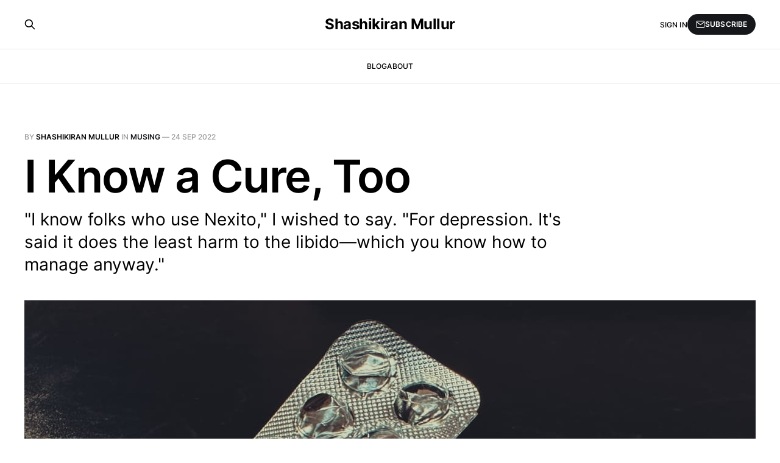

--- FILE ---
content_type: text/html; charset=utf-8
request_url: https://shashikiran.com/i-know-a-cure-too/
body_size: 5531
content:
<!DOCTYPE html>
<html lang="en">

<head>
    <meta charset="utf-8">
    <meta name="viewport" content="width=device-width, initial-scale=1">
    <title>Shashikiran Mullur&#x27;s Blog: I Know a Cure, Too …</title>
    <link rel="stylesheet" href="https://shashikiran.com/assets/built/screen.css?v=b27d4d788d">

    <meta name="description" content="&quot;I know folks who use Nexito,&quot; I wished to say. &quot;For depression. It&#x27;s said it does the least harm to the libido—which you know to manage anyway.&quot;">
    <link rel="icon" href="https://shashikiran.com/content/images/size/w256h256/2020/04/shashi-kannada-66.png" type="image/png">
    <link rel="canonical" href="https://shashikiran.com/i-know-a-cure-too/">
    <meta name="referrer" content="no-referrer-when-downgrade">
    
    <meta property="og:site_name" content="Shashikiran Mullur">
    <meta property="og:type" content="article">
    <meta property="og:title" content="Shashikiran Mullur&#x27;s Blog: I Know a Cure, Too …">
    <meta property="og:description" content="&quot;I know folks who use Nexito,&quot; I wished to say. &quot;For depression. It&#x27;s said it does the least harm to the libido—which you know how to manage anyway.&quot;">
    <meta property="og:url" content="https://shashikiran.com/i-know-a-cure-too/">
    <meta property="og:image" content="https://shashikiran.com/content/images/size/w1200/2022/09/Nexito@0.5x.jpg">
    <meta property="article:published_time" content="2022-09-24T05:30:16.000Z">
    <meta property="article:modified_time" content="2023-05-09T11:06:17.000Z">
    <meta property="article:tag" content="Musing">
    <meta property="article:tag" content="Zeitgeist">
    
    <meta name="twitter:card" content="summary_large_image">
    <meta name="twitter:title" content="Shashikiran Mullur&#x27;s Blog: I Know a Cure, Too …">
    <meta name="twitter:description" content="&quot;I know folks who use Nexito,&quot; I wished to say. &quot;For depression. It&#x27;s said it does the least harm to the libido—which you know how to manage anyway.&quot;">
    <meta name="twitter:url" content="https://shashikiran.com/i-know-a-cure-too/">
    <meta name="twitter:image" content="https://shashikiran.com/content/images/size/w1200/2022/09/Nexito@0.5x.jpg">
    <meta name="twitter:label1" content="Written by">
    <meta name="twitter:data1" content="Shashikiran Mullur">
    <meta name="twitter:label2" content="Filed under">
    <meta name="twitter:data2" content="Musing, Zeitgeist">
    <meta name="twitter:site" content="@shashikiran">
    <meta name="twitter:creator" content="@shashikiran">
    <meta property="og:image:width" content="1200">
    <meta property="og:image:height" content="900">
    
    <script type="application/ld+json">
{
    "@context": "https://schema.org",
    "@type": "Article",
    "publisher": {
        "@type": "Organization",
        "name": "Shashikiran Mullur",
        "url": "https://shashikiran.com/",
        "logo": {
            "@type": "ImageObject",
            "url": "https://shashikiran.com/content/images/size/w256h256/2020/04/shashi-kannada-66.png",
            "width": 60,
            "height": 60
        }
    },
    "author": {
        "@type": "Person",
        "name": "Shashikiran Mullur",
        "image": {
            "@type": "ImageObject",
            "url": "https://shashikiran.com/content/images/2025/09/Shashikiran-Mullur-Avatar.png",
            "width": 1024,
            "height": 1024
        },
        "url": "https://shashikiran.com/author/shashikiran/",
        "sameAs": [
            "https://shashikiran.com",
            "https://x.com/shashikiran"
        ]
    },
    "headline": "Shashikiran Mullur&#x27;s Blog: I Know a Cure, Too …",
    "url": "https://shashikiran.com/i-know-a-cure-too/",
    "datePublished": "2022-09-24T05:30:16.000Z",
    "dateModified": "2023-05-09T11:06:17.000Z",
    "image": {
        "@type": "ImageObject",
        "url": "https://shashikiran.com/content/images/size/w1200/2022/09/Nexito@0.5x.jpg",
        "width": 1200,
        "height": 900
    },
    "keywords": "Musing, Zeitgeist",
    "description": "&quot;I know folks who use Nexito,&quot; I wished to say. &quot;For depression. It&#x27;s said it does the least harm to the libido—which you know how to manage anyway.&quot;",
    "mainEntityOfPage": "https://shashikiran.com/i-know-a-cure-too/"
}
    </script>

    <meta name="generator" content="Ghost 6.13">
    <link rel="alternate" type="application/rss+xml" title="Shashikiran Mullur" href="https://shashikiran.com/rss/">
    <script defer src="https://cdn.jsdelivr.net/ghost/portal@~2.56/umd/portal.min.js" data-i18n="true" data-ghost="https://shashikiran.com/" data-key="6ee437fbbcbc89e533e25e5d8a" data-api="https://shashi.ghost.io/ghost/api/content/" data-locale="en" crossorigin="anonymous"></script><style id="gh-members-styles">.gh-post-upgrade-cta-content,
.gh-post-upgrade-cta {
    display: flex;
    flex-direction: column;
    align-items: center;
    font-family: -apple-system, BlinkMacSystemFont, 'Segoe UI', Roboto, Oxygen, Ubuntu, Cantarell, 'Open Sans', 'Helvetica Neue', sans-serif;
    text-align: center;
    width: 100%;
    color: #ffffff;
    font-size: 16px;
}

.gh-post-upgrade-cta-content {
    border-radius: 8px;
    padding: 40px 4vw;
}

.gh-post-upgrade-cta h2 {
    color: #ffffff;
    font-size: 28px;
    letter-spacing: -0.2px;
    margin: 0;
    padding: 0;
}

.gh-post-upgrade-cta p {
    margin: 20px 0 0;
    padding: 0;
}

.gh-post-upgrade-cta small {
    font-size: 16px;
    letter-spacing: -0.2px;
}

.gh-post-upgrade-cta a {
    color: #ffffff;
    cursor: pointer;
    font-weight: 500;
    box-shadow: none;
    text-decoration: underline;
}

.gh-post-upgrade-cta a:hover {
    color: #ffffff;
    opacity: 0.8;
    box-shadow: none;
    text-decoration: underline;
}

.gh-post-upgrade-cta a.gh-btn {
    display: block;
    background: #ffffff;
    text-decoration: none;
    margin: 28px 0 0;
    padding: 8px 18px;
    border-radius: 4px;
    font-size: 16px;
    font-weight: 600;
}

.gh-post-upgrade-cta a.gh-btn:hover {
    opacity: 0.92;
}</style>
    <script defer src="https://cdn.jsdelivr.net/ghost/sodo-search@~1.8/umd/sodo-search.min.js" data-key="6ee437fbbcbc89e533e25e5d8a" data-styles="https://cdn.jsdelivr.net/ghost/sodo-search@~1.8/umd/main.css" data-sodo-search="https://shashi.ghost.io/" data-locale="en" crossorigin="anonymous"></script>
    
    <link href="https://shashikiran.com/webmentions/receive/" rel="webmention">
    <script defer src="/public/cards.min.js?v=b27d4d788d"></script>
    <link rel="stylesheet" type="text/css" href="/public/cards.min.css?v=b27d4d788d">
    <script defer src="/public/comment-counts.min.js?v=b27d4d788d" data-ghost-comments-counts-api="https://shashikiran.com/members/api/comments/counts/"></script>
    <script defer src="/public/member-attribution.min.js?v=b27d4d788d"></script><style>:root {--ghost-accent-color: #15171A;}</style>
    <!-- Google tag (gtag.js) -->
<script async src="https://www.googletagmanager.com/gtag/js?id=G-MGDKP6XBH5"></script>
<script>
  window.dataLayer = window.dataLayer || [];
  function gtag(){dataLayer.push(arguments);}
  gtag('js', new Date());

  gtag('config', 'G-MGDKP6XBH5');
</script>


<!-- Google Site Verification Code -->
<meta name="google-site-verification" content="FYoPmJzoOqcXM0n8Adsn5Bv-gLrTxInNEHOf5ObYY2k" />

<!-- Pinterest -->
<meta name="p:domain_verify" content="ffa9064677b1295bc115e22d83b57e12"/>
</head>

<body class="post-template tag-musing tag-zeitgeist is-head-stacked">
<div class="gh-site">

    <header id="gh-head" class="gh-head gh-outer">
        <div class="gh-head-inner gh-inner">
            <div class="gh-head-brand">
                <div class="gh-head-brand-wrapper">
                    <a class="gh-head-logo" href="https://shashikiran.com">
                            Shashikiran Mullur
                    </a>
                </div>
                <button class="gh-search gh-icon-btn" aria-label="Search this site" data-ghost-search><svg xmlns="http://www.w3.org/2000/svg" fill="none" viewBox="0 0 24 24" stroke="currentColor" stroke-width="2" width="20" height="20"><path stroke-linecap="round" stroke-linejoin="round" d="M21 21l-6-6m2-5a7 7 0 11-14 0 7 7 0 0114 0z"></path></svg></button>
                <button class="gh-burger" aria-label="Toggle menu"></button>
            </div>

            <nav class="gh-head-menu">
                <ul class="nav">
    <li class="nav-blog"><a href="https://shashikiran.com/">Blog</a></li>
    <li class="nav-about"><a href="https://shashikiran.com/about/">About</a></li>
</ul>

            </nav>

            <div class="gh-head-actions">
                    <button class="gh-search gh-icon-btn" aria-label="Search this site" data-ghost-search><svg xmlns="http://www.w3.org/2000/svg" fill="none" viewBox="0 0 24 24" stroke="currentColor" stroke-width="2" width="20" height="20"><path stroke-linecap="round" stroke-linejoin="round" d="M21 21l-6-6m2-5a7 7 0 11-14 0 7 7 0 0114 0z"></path></svg></button>
                    <div class="gh-head-members">
                                <a class="gh-head-link" href="#/portal/signin" data-portal="signin">Sign in</a>
                                <a class="gh-head-btn gh-btn gh-primary-btn" href="#/portal/signup" data-portal="signup"><svg width="20" height="20" viewBox="0 0 20 20" fill="none" stroke="currentColor" xmlns="http://www.w3.org/2000/svg">
    <path d="M3.33332 3.33334H16.6667C17.5833 3.33334 18.3333 4.08334 18.3333 5.00001V15C18.3333 15.9167 17.5833 16.6667 16.6667 16.6667H3.33332C2.41666 16.6667 1.66666 15.9167 1.66666 15V5.00001C1.66666 4.08334 2.41666 3.33334 3.33332 3.33334Z" stroke-width="1.5" stroke-linecap="round" stroke-linejoin="round"/>
    <path d="M18.3333 5L9.99999 10.8333L1.66666 5" stroke-width="1.5" stroke-linecap="round" stroke-linejoin="round"/>
</svg> Subscribe</a>
                    </div>
            </div>
        </div>
    </header>

    

<main id="gh-main" class="gh-main">
    <article class="gh-article post tag-musing tag-zeitgeist">

        <header class="gh-article-header gh-canvas">
            <span class="gh-article-meta">
                By <a href="/author/shashikiran/">Shashikiran Mullur</a>
                    in
                    <a class="gh-article-tag" href="https://shashikiran.com/tag/musing/">Musing</a>
                —
                <time datetime="2022-09-24">24 Sep 2022</time>
            </span>

            <h1 class="gh-article-title">I Know a Cure, Too</h1>

                <p class="gh-article-excerpt">&quot;I know folks who use Nexito,&quot; I wished to say. &quot;For depression. It&#x27;s said it does the least harm to the libido—which you know how to manage anyway.&quot;</p>

                <figure class="gh-article-image">
        <img
            srcset="/content/images/size/w300/2022/09/Nexito@0.5x.jpg 300w,
                    /content/images/size/w720/2022/09/Nexito@0.5x.jpg 720w,
                    /content/images/size/w960/2022/09/Nexito@0.5x.jpg 960w,
                    /content/images/size/w1200/2022/09/Nexito@0.5x.jpg 1200w,
                    /content/images/size/w2000/2022/09/Nexito@0.5x.jpg 2000w"
            sizes="(max-width: 1200px) 100vw, 1200px"
            src="/content/images/size/w1200/2022/09/Nexito@0.5x.jpg"
            alt="Antidepessants, for reference only"
        >
            <figcaption>Antidepessants, for reference only</figcaption>
    </figure>
        </header>

        <div class="gh-content gh-canvas">
            <p>The tattered grey tent is now by the highway a few kilometres west of Hassan town. The road was never good and is these days routed by monsoon rains. So we passed the makeshift shelter slowly, and I took in the old man who sat on a plastic chair just inside the entrance, his large frame, his unkempt silver hair, his age, his furrowed, frowning face.</p><p>Large colourful posters flanked the tent, harem scenes in landscape orientation, of lounging couples with wine in hand, fully clothed but shapely and ready (it seemed) for languid sex. Before me, a steady drizzle beat upon the tent, the posters, our car, and the world around us.</p><p>This establishment is a distant cousin of the snake-oil salesman's. It touts Himalayan herbs as ingredients for its healing agents and is focused on but one malady: on sexual problems of every kind, on performance and disease, as listed on a board in front.</p><p>I've never seen anyone go in, never seen one come out. Who would visit this nomadic hut and expose himself to passing eyes? That should explain the lines cutting deep into the old man's face and his blue gaze upon a  grey, wet world. He could've perhaps added cures for toothache, headache, and stomach ache on his list. But I must hold such advice — that senior would know his business.</p><p>Still, it was a struggle for me to suppress the impulse to ask my driver to stop, so I could climb out and see this healer of secret maladies for a moment and tell him something else: a cure for <em>his</em> condition. "I know a few folks who use Nexito," I wished to say. "For depression. It's said it does the least harm to the libido — which you know how to manage anyway."</p><p>But I hate getting wet. I closed my eyes and leaned back into my own world.</p>
        </div>

            <div class="gh-comments gh-canvas">
                
        <script defer src="https://cdn.jsdelivr.net/ghost/comments-ui@~1.3/umd/comments-ui.min.js" data-locale="en" data-ghost-comments="https://shashikiran.com/" data-api="https://shashi.ghost.io/ghost/api/content/" data-admin="https://shashi.ghost.io/ghost/" data-key="6ee437fbbcbc89e533e25e5d8a" data-title="null" data-count="true" data-post-id="632e820715ab9c003dab2f90" data-color-scheme="auto" data-avatar-saturation="60" data-accent-color="#15171A" data-comments-enabled="all" data-publication="Shashikiran Mullur" crossorigin="anonymous"></script>
    
            </div>

        <footer class="gh-article-footer gh-canvas no-border">
            <nav class="gh-navigation">
                <div class="gh-navigation-previous">
                        <a class="gh-navigation-link" href="/for-the-love-of-dogs/">
                            <span class="gh-navigation-label"><svg xmlns="http://www.w3.org/2000/svg" width="24" height="24" viewBox="0 0 24 24" fill="none" stroke="currentColor" stroke-width="2" stroke-linecap="round" stroke-linejoin="round">
    <line x1="19" y1="12" x2="5" y2="12"></line>
    <polyline points="12 19 5 12 12 5"></polyline>
</svg> Previous issue</span>
                            <h4 class="gh-navigation-title">For the Love of Dogs</h4>
                        </a>
                </div>

                <div class="gh-navigation-middle"></div>

                <div class="gh-navigation-next">
                        <a class="gh-navigation-link" href="/the-tusker-at-kabini/">
                            <span class="gh-navigation-label">Next issue <svg xmlns="http://www.w3.org/2000/svg" width="24" height="24" viewBox="0 0 24 24" fill="none" stroke="currentColor" stroke-width="2" stroke-linecap="round" stroke-linejoin="round">
    <line x1="5" y1="12" x2="19" y2="12"></line>
    <polyline points="12 5 19 12 12 19"></polyline>
</svg></span>
                            <h4 class="gh-navigation-title">The Tusker at Kabini</h4>
                        </a>
                </div>
            </nav>
        </footer>

    </article>
</main>



        <div class="gh-subscribe">
            <div class="gh-outer">
                <section class="gh-subscribe-inner">
                    <h3 class="gh-subscribe-title">Subscribe to Shashikiran Mullur</h3>
                    <div class="gh-subscribe-description">Don’t miss out on the latest issues. Sign up now to get access to the library of members-only issues.</div>
                    <a class="gh-subscribe-input" href="#/portal/signup" data-portal="signup">
                        <div class="gh-subscribe-input-text">
                            <svg width="20" height="20" viewBox="0 0 20 20" fill="none" stroke="currentColor" xmlns="http://www.w3.org/2000/svg">
    <path d="M3.33332 3.33334H16.6667C17.5833 3.33334 18.3333 4.08334 18.3333 5.00001V15C18.3333 15.9167 17.5833 16.6667 16.6667 16.6667H3.33332C2.41666 16.6667 1.66666 15.9167 1.66666 15V5.00001C1.66666 4.08334 2.41666 3.33334 3.33332 3.33334Z" stroke-width="1.5" stroke-linecap="round" stroke-linejoin="round"/>
    <path d="M18.3333 5L9.99999 10.8333L1.66666 5" stroke-width="1.5" stroke-linecap="round" stroke-linejoin="round"/>
</svg>                            jamie@example.com
                        </div>
                        <div class="gh-subscribe-input-btn">Subscribe</div>
                    </a>
                </section>
            </div>
        </div>

    <footer class="gh-foot gh-outer">
        <div class="gh-foot-inner gh-inner">
            <div class="gh-copyright">
                Shashikiran Mullur © 2026
            </div>
                <nav class="gh-foot-menu">
                    <ul class="nav">
    <li class="nav-bangalore"><a href="https://shashikiran.com/tag/bangalore/">Bangalore</a></li>
    <li class="nav-coffee-planters-diary"><a href="https://shashikiran.com/tag/coffee-planters-diary/">Coffee Planter&#x27;s Diary</a></li>
    <li class="nav-travel"><a href="https://shashikiran.com/tag/travel/">Travel</a></li>
    <li class="nav-indian-journeys"><a href="https://shashikiran.com/tag/indiquest/">Indian Journeys</a></li>
    <li class="nav-state-of-the-union"><a href="https://shashikiran.com/tag/state-of-the-union/">State of the Union</a></li>
    <li class="nav-musing"><a href="https://shashikiran.com/tag/musing/">Musing</a></li>
</ul>

                </nav>
            <div class="gh-powered-by">
                <a href="https://ghost.org/" target="_blank" rel="noopener">Powered by Ghost</a>
            </div>
        </div>
    </footer>

</div>

    <div class="pswp" tabindex="-1" role="dialog" aria-hidden="true">
    <div class="pswp__bg"></div>

    <div class="pswp__scroll-wrap">
        <div class="pswp__container">
            <div class="pswp__item"></div>
            <div class="pswp__item"></div>
            <div class="pswp__item"></div>
        </div>

        <div class="pswp__ui pswp__ui--hidden">
            <div class="pswp__top-bar">
                <div class="pswp__counter"></div>

                <button class="pswp__button pswp__button--close" title="Close (Esc)"></button>
                <button class="pswp__button pswp__button--share" title="Share"></button>
                <button class="pswp__button pswp__button--fs" title="Toggle fullscreen"></button>
                <button class="pswp__button pswp__button--zoom" title="Zoom in/out"></button>

                <div class="pswp__preloader">
                    <div class="pswp__preloader__icn">
                        <div class="pswp__preloader__cut">
                            <div class="pswp__preloader__donut"></div>
                        </div>
                    </div>
                </div>
            </div>

            <div class="pswp__share-modal pswp__share-modal--hidden pswp__single-tap">
                <div class="pswp__share-tooltip"></div>
            </div>

            <button class="pswp__button pswp__button--arrow--left" title="Previous (arrow left)"></button>
            <button class="pswp__button pswp__button--arrow--right" title="Next (arrow right)"></button>

            <div class="pswp__caption">
                <div class="pswp__caption__center"></div>
            </div>
        </div>
    </div>
</div>
<script src="https://shashikiran.com/assets/built/main.min.js?v=b27d4d788d"></script>

<!-- Default Statcounter code for Shashikiran
http://shashikiran.com -->
<script type="text/javascript">
var sc_project=9261229; 
var sc_invisible=1; 
var sc_security="fb4292ef"; 
</script>
<script type="text/javascript"
src="https://www.statcounter.com/counter/counter.js"
async></script>
<noscript><div class="statcounter"><a title="Web Analytics"
href="https://statcounter.com/" target="_blank"><img
class="statcounter"
src="https://c.statcounter.com/9261229/0/fb4292ef/1/"
alt="Web Analytics"
referrerPolicy="no-referrer-when-downgrade"></a></div></noscript>
<!-- End of Statcounter Code -->




<!-- Code to open links in new window -->
<script>
var links = document.querySelectorAll('a');
for (var i = 0; i < links.length; i++) {
  if (links[i].hostname != window.location.hostname) {
    links[i].target = '_blank';
    links[i].rel = 'noopener';
  }
}
</script>

</body>

</html>